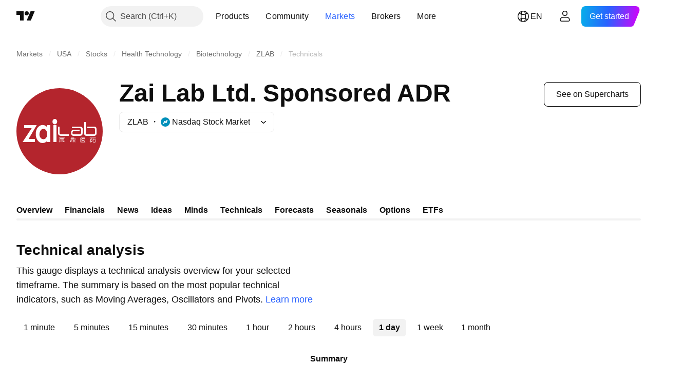

--- FILE ---
content_type: image/svg+xml
request_url: https://s3-symbol-logo.tradingview.com/zai-lab--big.svg
body_size: 1626
content:
<!-- by TradingView --><svg width="56" height="56" xmlns="http://www.w3.org/2000/svg"><path fill="#B4252D" d="M0 0h56v56H0z"/><path d="M24.568 20.027c-.771.197-1.185.963-1.185 1.709 0 .68.312 1.339.936 1.66.332.166.85.173 1.181 0 .783-.41 1.129-1.445.828-2.27-.16-.449-.501-.839-.876-1.01-.23-.107-.65-.148-.884-.089zM44 22v7.689c0 .668.5 1.311 1.608 1.327L48.24 31c1.687.007 2.259.016 2.259.016.5-.016 1.084-.384 1.296-.777.19-.364.204-.512.204-2.239v-1.5c0-1-.5-1.5-1.255-1.5-.02 0-1.026-.007-2.615 0H46v1h4.5c.62 0 .5 1 .5 2s0 2-.5 2h-2.259c-2.136.007-2.633 0-2.633 0-.608 0-.608-.5-.606-.5v-3.715C44.987 23.934 45 22 45 22h-1zM16.342 24c-1.537.279-2.848 1.545-3.443 3.328-.4 1.196-.464 3.018-.167 4.3.249 1.091.814 2.105 1.66 2.974.695.71 1.513 1.025 2.5 1.051 1.303.041 2.186-.479 3.108-1.378V35h2V24h-2v1.362s-.817-.783-1.329-1.035a3.315 3.315 0 00-.98-.327 4.553 4.553 0 00-1.349 0zm1.731 2.526c.335.089.584.234.895.527.706.665 1.007 1.736 1.015 2.854.007.832-.123 1.404-.446 1.958-.334.572-.817 1.021-1.293 1.2-.494.185-1.233.13-1.757-.13-.639-.32-1.21-1.089-1.422-1.899-.153-.605-.153-1.522.003-2.143.348-1.384 1.408-2.803 3.005-2.367z" fill="#fff"/><path d="M5 26h4.895L4 35c0 .03 8 0 8 0l.019-2h-4.11l5.248-9H5v2zM24 29.558V35h2.026V24H24v5.558zM27 25v4.235C27 30.5 27.994 31 29 31c0 0-.01.011 2.95 0H34v-1h-5c-.5 0-1-.332-1-.765V25h-1zM36 25v1h5c1 0 1 .493 1 1.697C42 29.061 42 30 41 30h-4c-.922 0-.802-2 0-2h4v-1h-4c-2 0-2.091 4 0 4h4c1 0 1.559-.387 1.81-.891.171-.346.19-.9.19-2.412.004-1.043-.011-1.47-.048-1.634-.149-.672-.876-1.063-1.32-1.063H36z" fill="#fff"/><path fill-rule="evenodd" d="M48.626 32.48h-1.043v-.272H51.5v.273h-2.566l-.87 1.09h.48l.493-.513.139.21-1.075 1.122h.788v.273H47.5l.784-.819h-.746l1.088-1.363zm1.505.682l.14-.176-.154-.192-.87 1.09.154.193.512-.642h1.043c.06 0 .108 0 .146.025.025.017.072.062.072.248V34.8a.195.195 0 01-.028.087c-.018.029-.042.05-.081.05h-1.197v.272h1.197c.116 0 .2-.07.253-.155a.51.51 0 00.073-.254v-1.09c0-.252-.068-.41-.187-.49-.09-.06-.196-.058-.25-.057H50.131zm-.014 1.46l-.435-.545.154-.193.435.546-.154.193zm-2.332.315l1.524-.273.03.27-1.523.273-.03-.27zM41.773 32.208h2.772v.273h-1.622l-.185.273h1.623v.272h-1.015v.546h1.2v.272H43.54l1.293 1.364h-3.057c-.104 0-.178-.067-.223-.159a.599.599 0 01-.054-.25v-2.182c0-.17.04-.29.114-.355.061-.054.13-.054.16-.054zm1.388 1.364v-.546h-.608l-.342.506-.13-.193.58-.858h-.884c-.034 0-.055.003-.068.014a.049.049 0 00-.013.024.328.328 0 00-.011.098v.955h1.476zm-1.476.272h1.314l-.886 1.091h-.336a.074.074 0 01-.073-.045.23.23 0 01-.02-.091v-.955zm.716 1.091h1.856l-1-1.055-.856 1.055zM27.5 32.462v-.254h4.013v.254h-1.795v.254h.95c.12 0 .204.062.255.148a.47.47 0 01.062.232v1.143h.528v.253h-.528v.127a.471.471 0 01-.062.233.288.288 0 01-.254.148h-.423v-.254h.423c.05 0 .07-.022.083-.042a.18.18 0 00.022-.085v-.127H28.24v.635h-.21v-.635H27.5v-.253h.528v-1.143a.39.39 0 01.123-.306.303.303 0 01.194-.074h1.162v-.254H27.5zm2.007.507h-1.162a.116.116 0 00-.07.027c-.017.015-.036.04-.036.1v.381h1.268v-.508zm0 .762h-1.268v.508h1.268v-.508zm.211.508v-.508h1.056v.508h-1.056zm1.056-.762h-1.056v-.508h.95c.05 0 .072.023.084.043a.18.18 0 01.022.084v.381zm4.647-1.269h2.112v1.27h-2.112v-1.27zm.211.254v.254h1.69v-.254h-1.69zm1.69.507h-1.69v.254h1.69v-.254zm-2.535.635v-1.269H35v1.268-.002s.021.13.316.13h.95v1.396h-.21v-.635h-.585l-.496.716-.162-.162.384-.554h-.514v-.253h1.373v-.254h-.74c-.357 0-.528-.188-.528-.38zm3.169.127v-1.396h.21v1.65H36.9v.254h.744c.07 0 .211 0 .33.127.12.131.193.367.193.76h-.211c0-.366-.069-.512-.124-.571-.055-.06-.12-.063-.193-.063h-.74v.635h-.21V33.73h1.267z" fill="#fff"/></svg>

--- FILE ---
content_type: application/javascript; charset=utf-8
request_url: https://static.tradingview.com/static/bundles/symbol_page_tab_technicals.182e2bffec69fda65f87.js
body_size: 285
content:
"use strict";(self.webpackChunktradingview=self.webpackChunktradingview||[]).push([[68220],{743905:(e,a,i)=>{(0,i(593144).initSymbolPageTab)()}},e=>{e.O(0,[55587,71931,34217,93986,15242,8749,52214,20064,79285,21078,7569,38574,52810,15563,16377,95292,17456,60338,68593,1370,30212,50032,49689,72345,62720,9148,89828,65455,17280,59606,77978,62324,35348,65510,20500,68398,31758,53850,96222,47028,23873,21455,57179,98815,98699,63663,47064,50422,22170,81889,84612,22766,36906,25977,18168,4570,24377,83160,31136,8721,77348,54688,56599,29545,13034,66782,10584,66402,90504,84657,27881,37479,99516,78089,58867,75868,61032,82507,95342,36866,2561,485,98260,10182,45689,78660,85243,23838,91707,40012,83402,32227,84434,21281,22665,49042,22023,2373,64639,51662,85847,93243,49021,67253,16117,13784,91834,46105,89282,62142],(()=>{return a=743905,e(e.s=a);var a}));e.O()}]);